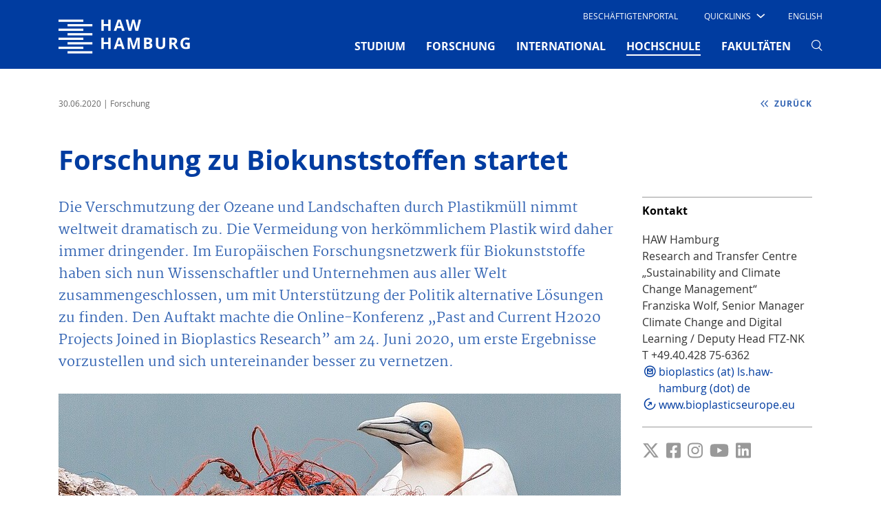

--- FILE ---
content_type: text/html; charset=utf-8
request_url: https://www.haw-hamburg.de/detail/news/news/show/netzwerk-aus-wissenschaft-unternehmen-und-politik-fuer-die-forschung-und-entwicklung-von-biokunststoffen-geht-an-den-start/
body_size: 13792
content:
<!DOCTYPE html>
<html lang="de-DE">
<head>

<meta charset="utf-8">
<!-- 
	This website is powered by TYPO3 - inspiring people to share!
	TYPO3 is a free open source Content Management Framework initially created by Kasper Skaarhoj and licensed under GNU/GPL.
	TYPO3 is copyright 1998-2026 of Kasper Skaarhoj. Extensions are copyright of their respective owners.
	Information and contribution at https://typo3.org/
-->


<link rel="icon" href="/typo3conf/ext/mpm_bootstrap/Resources/Public/Images/favicon.ico" type="image/vnd.microsoft.icon">
<title>HAW-Hamburg: Forschung zu Biokunststoffen startet</title>
<meta name="generator" content="TYPO3 CMS" />
<meta name="viewport" content="width=device-width, initial-scale=1.0" />
<meta name="robots" content="index,follow" />
<meta name="twitter:card" content="summary" />


<link rel="stylesheet" href="/typo3conf/ext/news/Resources/Public/Css/news-basic.css?1764879334" media="all">
<link rel="stylesheet" href="/typo3temp/assets/compressed/merged-0d99cd9dfa61781eabaf2d8dcf6a17d0-8ce2ef7117491e28d5acfcd82273af5e.css?1764879886" media="all">



<script src="/typo3temp/assets/compressed/merged-f220eb1d874ada6eebbd71285ab5bef0-5230dff86ba3751c493101fcec1a41da.js?1764879886"></script>





<link rel="canonical" href="https://www.haw-hamburg.de/detail/news/news/show/netzwerk-aus-wissenschaft-unternehmen-und-politik-fuer-die-forschung-und-entwicklung-von-biokunststoffen-geht-an-den-start/"/>

</head>
<body id="p359" data-pid="359">


<div id="smoothStateContainer" >
	
    <!-- Fixed navbar -->
    <nav class="navbar navbar-expand-lg d-none d-lg-block fixed-top navbar_haw pb-0 d-print-none">
		
        <div class="container">
            <div class="col-6 col-lg-2 px-0">
                <a class="navbar-brand mx-0 p-0" href="/">
                    <span class="sr-only">Hochschule für Angewandte Wissenschaften Hamburg</span>
                    <img aria-hidden="true" class="typo3-search-exclude" title="Hochschule für Angewandte Wissenschaften Hamburg" alt="Hochschule für Angewandte Wissenschaften Hamburg" src="/typo3conf/ext/mpm_bootstrap/Resources/Public/Images/HAW_Marke_weiss_RGB.svg" width="191" height="70" />
                </a>
            </div>
            <div class="col-6 col-lg-10 px-0">
                <div class="d-none d-lg-block">
                    <div class="d-flex">
                        <ul class="navbar-nav ml-auto row" id="navi-meta">
                            
    
        
            <li class="nav-item">
                
                        <a href="/beschaeftigtenportal/" id="nav7785"
                           class="nav-link text-uppercase mx-4">
                            Beschäftigtenportal
                        </a>
                    
                

            </li>
        
            <li class="nav-item">
                
                        <div class="dropdown text-uppercase" id="quick">
                            <a class="dropdown-toggle"
                               href="/" role="button" id="dropdownMenuLink"
                               data-toggle="dropdown" aria-haspopup="true" aria-expanded="false">
                                <span class="test">Quicklinks</span>

                                <i class="haw-arrow haw-90-b"></i>
                            </a>
                            
                                <div class="dropdown-menu  mt-0 border-0 rounded-0"
                                     aria-labelledby="dropdownMenuLink">
                                    <ul style="padding-left: 0">
                                        
                                                <li style="list-style-type: none">
                                                    <a href="/studium/campusleben/asta-und-stupa/"
                                                       class="dropdown-item text-uppercase">
                                                        AStA
                                                    </a>
                                                </li>
                                        
                                                <li style="list-style-type: none">
                                                    <a href="/hochschule/beschaeftigte/"
                                                       class="dropdown-item text-uppercase">
                                                        Beschäftigte
                                                    </a>
                                                </li>
                                        
                                                <li style="list-style-type: none">
                                                    <a href="/hibs/"
                                                       class="dropdown-item text-uppercase">
                                                        Bibliotheken (HIBS)
                                                    </a>
                                                </li>
                                        
                                                <li style="list-style-type: none">
                                                    <a href="/forschung/competence-center/"
                                                       class="dropdown-item text-uppercase">
                                                        Competence Center
                                                    </a>
                                                </li>
                                        
                                                <li style="list-style-type: none">
                                                    <a href="/fakultaeten/"
                                                       class="dropdown-item text-uppercase">
                                                        Fakultäten
                                                    </a>
                                                </li>
                                        
                                                <li style="list-style-type: none">
                                                    <a href="/online-services/"
                                                       class="dropdown-item text-uppercase">
                                                        Online-Services
                                                    </a>
                                                </li>
                                        
                                                <li style="list-style-type: none">
                                                    <a href="/studium/studiengaenge-a-z/"
                                                       class="dropdown-item text-uppercase">
                                                        Studiengänge
                                                    </a>
                                                </li>
                                        
                                                <li style="list-style-type: none">
                                                    <a href="/studium/studienorganisation/"
                                                       class="dropdown-item text-uppercase">
                                                        Studienorganisation
                                                    </a>
                                                </li>
                                        
                                    </ul>
                                </div>
                            
                        </div>

                    
                

            </li>
        
    

                            
                                

	
		
	
		
			
					<li class="nav-item">
						<a href="/en/university/newsroom/news-details/news/news/show/netzwerk-aus-wissenschaft-unternehmen-und-politik-fuer-die-forschung-und-entwicklung-von-biokunststoffen-geht-an-den-start/" class="nav-link text-uppercase ml-4 mr-3">
							English
						</a>
					</li>
				
		
	



                            
                            
                                    
                                
                        </ul>
                    </div>
                </div>
                <div class="mt-0">
                    <button class="navbar-toggler" type="button" data-toggle="collapse"
                            data-target="#navbarSupportedContent"
                            aria-controls="navbarSupportedContent" aria-expanded="false" aria-label="Toggle navigation">
                        <span></span>
                        <span></span>
                        <span></span>
                    </button>

                    <div class="collapse navbar-collapse row" id="navbarSupportedContent">
                        <!-- Erste Ebene -->
                        <ul class="navbar-nav ml-auto" id="navi-main">
                            
                                
                                    
                                            <li class="nav-item dropdown pb-2 ">
                                                <a href="/studium/"
                                                   class="nav-link text-uppercase font-weight-bold mx-xl-3 mx-2"
                                                   id="navbarDropdown-4" role="button"
                                                   aria-haspopup="true" aria-expanded="false">
                                                    STUDIUM
                                                    
                                                </a>
                                                <!-- Zweite Ebene -->
                                                
                                                    <div class="dropdown-menu mt-0 border-0 rounded-0 nav-dropdown-dynamic-height-js"
                                                         aria-labelledby="navbarDropdown-4">
                                                        <div class="touch-close">X</div>
                                                        <div class="d-flex flex-wrap container">
                                                            
                                                                <div class="col-lg-3 p-2 pt-5">
                                                                    <ul class="list-unstyled">
                                                                        <li class="mb-4 ">
                                                                            <a class="dropdown-item py-1 px-3 text-uppercase font-weight-bold no-loader">
                                                                                STUDIENANGEBOT
                                                                            </a>
                                                                        </li>
                                                                        <!-- Dritte Ebene -->
                                                                        
                                                                            
                                                                                <li class="sub-menu py-1 px-2 mb-2 ">
                                                                                    <a href="/studium/studiengaenge-a-z/"
                                                                                       class="dropdown-item py-1 px-2">
                                                                                        Studiengänge A-Z
                                                                                    </a>
                                                                                </li>
                                                                            
                                                                                <li class="sub-menu py-1 px-2 mb-2 ">
                                                                                    <a href="/studium/dual-studieren/"
                                                                                       class="dropdown-item py-1 px-2">
                                                                                        Dual studieren
                                                                                    </a>
                                                                                </li>
                                                                            
                                                                                <li class="sub-menu py-1 px-2 mb-2 ">
                                                                                    <a href="/studium/teilzeit-studieren/"
                                                                                       class="dropdown-item py-1 px-2">
                                                                                        Teilzeit studieren
                                                                                    </a>
                                                                                </li>
                                                                            
                                                                                <li class="sub-menu py-1 px-2 mb-2 ">
                                                                                    <a href="/weiterbildung/"
                                                                                       class="dropdown-item py-1 px-2">
                                                                                        Weiterbildung
                                                                                    </a>
                                                                                </li>
                                                                            
                                                                                <li class="sub-menu py-1 px-2 mb-2 ">
                                                                                    <a href="/promotion/"
                                                                                       class="dropdown-item py-1 px-2">
                                                                                        Promotion
                                                                                    </a>
                                                                                </li>
                                                                            
                                                                        
                                                                    </ul>
                                                                </div>
                                                            
                                                                <div class="col-lg-3 p-2 pt-5">
                                                                    <ul class="list-unstyled">
                                                                        <li class="mb-4 ">
                                                                            <a class="dropdown-item py-1 px-3 text-uppercase font-weight-bold no-loader">
                                                                                VOR DEM STUDIUM
                                                                            </a>
                                                                        </li>
                                                                        <!-- Dritte Ebene -->
                                                                        
                                                                            
                                                                                <li class="sub-menu py-1 px-2 mb-2 ">
                                                                                    <a href="/studium/studienorientierung/"
                                                                                       class="dropdown-item py-1 px-2">
                                                                                        Studienorientierung
                                                                                    </a>
                                                                                </li>
                                                                            
                                                                                <li class="sub-menu py-1 px-2 mb-2 ">
                                                                                    <a href="/studium/schnupperangebote/"
                                                                                       class="dropdown-item py-1 px-2">
                                                                                        Schnupperangebote
                                                                                    </a>
                                                                                </li>
                                                                            
                                                                                <li class="sub-menu py-1 px-2 mb-2 ">
                                                                                    <a href="/studium/bewerbung/"
                                                                                       class="dropdown-item py-1 px-2">
                                                                                        Bewerbung
                                                                                    </a>
                                                                                </li>
                                                                            
                                                                                <li class="sub-menu py-1 px-2 mb-2 ">
                                                                                    <a href="/studium/studienvorbereitung/"
                                                                                       class="dropdown-item py-1 px-2">
                                                                                        Studienvorbereitung
                                                                                    </a>
                                                                                </li>
                                                                            
                                                                        
                                                                    </ul>
                                                                </div>
                                                            
                                                                <div class="col-lg-3 p-2 pt-5">
                                                                    <ul class="list-unstyled">
                                                                        <li class="mb-4 ">
                                                                            <a class="dropdown-item py-1 px-3 text-uppercase font-weight-bold no-loader">
                                                                                IM STUDIUM
                                                                            </a>
                                                                        </li>
                                                                        <!-- Dritte Ebene -->
                                                                        
                                                                            
                                                                                <li class="sub-menu py-1 px-2 mb-2 ">
                                                                                    <a href="/studium/studieneinstieg/"
                                                                                       class="dropdown-item py-1 px-2">
                                                                                        Studieneinstieg
                                                                                    </a>
                                                                                </li>
                                                                            
                                                                                <li class="sub-menu py-1 px-2 mb-2 ">
                                                                                    <a href="/studium/studienorganisation/"
                                                                                       class="dropdown-item py-1 px-2">
                                                                                        Studienorganisation
                                                                                    </a>
                                                                                </li>
                                                                            
                                                                                <li class="sub-menu py-1 px-2 mb-2 ">
                                                                                    <a href="/studium/beratung/"
                                                                                       class="dropdown-item py-1 px-2">
                                                                                        Beratung
                                                                                    </a>
                                                                                </li>
                                                                            
                                                                                <li class="sub-menu py-1 px-2 mb-2 ">
                                                                                    <a href="/studium/studentische-partizipation/"
                                                                                       class="dropdown-item py-1 px-2">
                                                                                        Studentische Partizipation
                                                                                    </a>
                                                                                </li>
                                                                            
                                                                                <li class="sub-menu py-1 px-2 mb-2 ">
                                                                                    <a href="/hibs/"
                                                                                       class="dropdown-item py-1 px-2">
                                                                                        Bibliotheken (HIBS)
                                                                                    </a>
                                                                                </li>
                                                                            
                                                                        
                                                                    </ul>
                                                                </div>
                                                            
                                                                <div class="col-lg-3 p-2 pt-5">
                                                                    <ul class="list-unstyled">
                                                                        <li class="mb-4 ">
                                                                            <a class="dropdown-item py-1 px-3 text-uppercase font-weight-bold no-loader">
                                                                                RUND UMS STUDIUM
                                                                            </a>
                                                                        </li>
                                                                        <!-- Dritte Ebene -->
                                                                        
                                                                            
                                                                                <li class="sub-menu py-1 px-2 mb-2 ">
                                                                                    <a href="/studium/campusleben/"
                                                                                       class="dropdown-item py-1 px-2">
                                                                                        Campusleben
                                                                                    </a>
                                                                                </li>
                                                                            
                                                                                <li class="sub-menu py-1 px-2 mb-2 ">
                                                                                    <a href="/studium/leben-in-hamburg/"
                                                                                       class="dropdown-item py-1 px-2">
                                                                                        Leben in Hamburg
                                                                                    </a>
                                                                                </li>
                                                                            
                                                                                <li class="sub-menu py-1 px-2 mb-2 ">
                                                                                    <a href="/studium/kosten-und-finanzierung/"
                                                                                       class="dropdown-item py-1 px-2">
                                                                                        Kosten und Finanzierung
                                                                                    </a>
                                                                                </li>
                                                                            
                                                                                <li class="sub-menu py-1 px-2 mb-2 ">
                                                                                    <a href="/studium/gruendungsservice/"
                                                                                       class="dropdown-item py-1 px-2">
                                                                                        GründungsService
                                                                                    </a>
                                                                                </li>
                                                                            
                                                                                <li class="sub-menu py-1 px-2 mb-2 ">
                                                                                    <a href="/studium/alumni/"
                                                                                       class="dropdown-item py-1 px-2">
                                                                                        Alumni
                                                                                    </a>
                                                                                </li>
                                                                            
                                                                        
                                                                    </ul>
                                                                </div>
                                                            
                                                        </div>
                                                    </div>
                                                
                                            </li>
                                        
                                
                                    
                                            <li class="nav-item dropdown pb-2 ">
                                                <a href="/forschung/"
                                                   class="nav-link text-uppercase font-weight-bold mx-xl-3 mx-2"
                                                   id="navbarDropdown-5" role="button"
                                                   aria-haspopup="true" aria-expanded="false">
                                                    FORSCHUNG
                                                    
                                                </a>
                                                <!-- Zweite Ebene -->
                                                
                                                    <div class="dropdown-menu mt-0 border-0 rounded-0 nav-dropdown-dynamic-height-js"
                                                         aria-labelledby="navbarDropdown-5">
                                                        <div class="touch-close">X</div>
                                                        <div class="d-flex flex-wrap container">
                                                            
                                                                <div class="col-lg-3 p-2 pt-5">
                                                                    <ul class="list-unstyled">
                                                                        <li class="mb-4 ">
                                                                            <a class="dropdown-item py-1 px-3 text-uppercase font-weight-bold no-loader">
                                                                                SCHWERPUNKTE
                                                                            </a>
                                                                        </li>
                                                                        <!-- Dritte Ebene -->
                                                                        
                                                                            
                                                                                <li class="sub-menu py-1 px-2 mb-2 ">
                                                                                    <a href="/forschung/projekte-a-z/"
                                                                                       class="dropdown-item py-1 px-2">
                                                                                        Projekte A-Z
                                                                                    </a>
                                                                                </li>
                                                                            
                                                                                <li class="sub-menu py-1 px-2 mb-2 ">
                                                                                    <a href="/forschung/energie-und-nachhaltigkeit/"
                                                                                       class="dropdown-item py-1 px-2">
                                                                                        Energie und Nachhaltigkeit
                                                                                    </a>
                                                                                </li>
                                                                            
                                                                                <li class="sub-menu py-1 px-2 mb-2 ">
                                                                                    <a href="/forschung/gesundheit-und-ernaehrung/"
                                                                                       class="dropdown-item py-1 px-2">
                                                                                        Gesundheit und Ernährung
                                                                                    </a>
                                                                                </li>
                                                                            
                                                                                <li class="sub-menu py-1 px-2 mb-2 ">
                                                                                    <a href="/forschung/information-kommunikation-und-medien/"
                                                                                       class="dropdown-item py-1 px-2">
                                                                                        Information, Kommunikation und Medien
                                                                                    </a>
                                                                                </li>
                                                                            
                                                                                <li class="sub-menu py-1 px-2 mb-2 ">
                                                                                    <a href="/forschung/mobilitaet-und-verkehr/"
                                                                                       class="dropdown-item py-1 px-2">
                                                                                        Mobilität und Verkehr
                                                                                    </a>
                                                                                </li>
                                                                            
                                                                                <li class="sub-menu py-1 px-2 mb-2 ">
                                                                                    <a href="/forschung/vielfalt-der-forschung/"
                                                                                       class="dropdown-item py-1 px-2">
                                                                                        Vielfalt der Forschung
                                                                                    </a>
                                                                                </li>
                                                                            
                                                                        
                                                                    </ul>
                                                                </div>
                                                            
                                                                <div class="col-lg-3 p-2 pt-5">
                                                                    <ul class="list-unstyled">
                                                                        <li class="mb-4 ">
                                                                            <a class="dropdown-item py-1 px-3 text-uppercase font-weight-bold no-loader">
                                                                                TRANSFER
                                                                            </a>
                                                                        </li>
                                                                        <!-- Dritte Ebene -->
                                                                        
                                                                            
                                                                                <li class="sub-menu py-1 px-2 mb-2 ">
                                                                                    <a href="/forschung/zusammenarbeit/"
                                                                                       class="dropdown-item py-1 px-2">
                                                                                        Zusammenarbeit
                                                                                    </a>
                                                                                </li>
                                                                            
                                                                                <li class="sub-menu py-1 px-2 mb-2 ">
                                                                                    <a href="/forschung/netzwerke/"
                                                                                       class="dropdown-item py-1 px-2">
                                                                                        Netzwerke
                                                                                    </a>
                                                                                </li>
                                                                            
                                                                                <li class="sub-menu py-1 px-2 mb-2 ">
                                                                                    <a href="/forschung/competence-center/"
                                                                                       class="dropdown-item py-1 px-2">
                                                                                        Competence Center
                                                                                    </a>
                                                                                </li>
                                                                            
                                                                                <li class="sub-menu py-1 px-2 mb-2 ">
                                                                                    <a href="/forschung/forschungs-und-transferzentren/"
                                                                                       class="dropdown-item py-1 px-2">
                                                                                        Forschungs- und Transferzentren
                                                                                    </a>
                                                                                </li>
                                                                            
                                                                        
                                                                    </ul>
                                                                </div>
                                                            
                                                                <div class="col-lg-3 p-2 pt-5">
                                                                    <ul class="list-unstyled">
                                                                        <li class="mb-4 ">
                                                                            <a class="dropdown-item py-1 px-3 text-uppercase font-weight-bold no-loader">
                                                                                Promotion
                                                                            </a>
                                                                        </li>
                                                                        <!-- Dritte Ebene -->
                                                                        
                                                                            
                                                                                <li class="sub-menu py-1 px-2 mb-2 ">
                                                                                    <a href="/promotion/"
                                                                                       class="dropdown-item py-1 px-2">
                                                                                        Wege in die Wissenschaft
                                                                                    </a>
                                                                                </li>
                                                                            
                                                                                <li class="sub-menu py-1 px-2 mb-2 ">
                                                                                    <a href="/forschung/eigenstaendiges-promotionsrecht/"
                                                                                       class="dropdown-item py-1 px-2">
                                                                                        Eigenständiges Promotionsrecht
                                                                                    </a>
                                                                                </li>
                                                                            
                                                                                <li class="sub-menu py-1 px-2 mb-2 ">
                                                                                    <a href="/forschung/kooperative-promotionen/"
                                                                                       class="dropdown-item py-1 px-2">
                                                                                        Kooperative Promotionen
                                                                                    </a>
                                                                                </li>
                                                                            
                                                                                <li class="sub-menu py-1 px-2 mb-2 ">
                                                                                    <a href="/forschung/post-doktorandinnen-alumni/"
                                                                                       class="dropdown-item py-1 px-2">
                                                                                        Post-Doktorand*innen &amp; Alumni
                                                                                    </a>
                                                                                </li>
                                                                            
                                                                                <li class="sub-menu py-1 px-2 mb-2 ">
                                                                                    <a href="/forschung/promotion/workshops-veranstaltungen/"
                                                                                       class="dropdown-item py-1 px-2">
                                                                                        Workshops &amp; Veranstaltungen
                                                                                    </a>
                                                                                </li>
                                                                            
                                                                        
                                                                    </ul>
                                                                </div>
                                                            
                                                                <div class="col-lg-3 p-2 pt-5">
                                                                    <ul class="list-unstyled">
                                                                        <li class="mb-4 ">
                                                                            <a class="dropdown-item py-1 px-3 text-uppercase font-weight-bold no-loader">
                                                                                Rund ums Forschen
                                                                            </a>
                                                                        </li>
                                                                        <!-- Dritte Ebene -->
                                                                        
                                                                            
                                                                                <li class="sub-menu py-1 px-2 mb-2 ">
                                                                                    <a href="/forschung/nachrichten/"
                                                                                       class="dropdown-item py-1 px-2">
                                                                                        Nachrichten
                                                                                    </a>
                                                                                </li>
                                                                            
                                                                                <li class="sub-menu py-1 px-2 mb-2 ">
                                                                                    <a href="/forschung/veranstaltungen/"
                                                                                       class="dropdown-item py-1 px-2">
                                                                                        Veranstaltungen
                                                                                    </a>
                                                                                </li>
                                                                            
                                                                                <li class="sub-menu py-1 px-2 mb-2 ">
                                                                                    <a href="/forschung/publikationen/"
                                                                                       class="dropdown-item py-1 px-2">
                                                                                        Publikationen
                                                                                    </a>
                                                                                </li>
                                                                            
                                                                                <li class="sub-menu py-1 px-2 mb-2 ">
                                                                                    <a href="/forschung/gute-wissenschaftliche-praxis/"
                                                                                       class="dropdown-item py-1 px-2">
                                                                                        Gute wissenschaftliche Praxis
                                                                                    </a>
                                                                                </li>
                                                                            
                                                                                <li class="sub-menu py-1 px-2 mb-2 ">
                                                                                    <a href="/forschung/ethik/"
                                                                                       class="dropdown-item py-1 px-2">
                                                                                        Ethik
                                                                                    </a>
                                                                                </li>
                                                                            
                                                                                <li class="sub-menu py-1 px-2 mb-2 ">
                                                                                    <a href="/forschung/kontakt-und-beratung/"
                                                                                       class="dropdown-item py-1 px-2">
                                                                                        Kontakt und Beratung
                                                                                    </a>
                                                                                </li>
                                                                            
                                                                        
                                                                    </ul>
                                                                </div>
                                                            
                                                        </div>
                                                    </div>
                                                
                                            </li>
                                        
                                
                                    
                                            <li class="nav-item dropdown pb-2 ">
                                                <a href="/international/"
                                                   class="nav-link text-uppercase font-weight-bold mx-xl-3 mx-2"
                                                   id="navbarDropdown-80" role="button"
                                                   aria-haspopup="true" aria-expanded="false">
                                                    INTERNATIONAL
                                                    
                                                </a>
                                                <!-- Zweite Ebene -->
                                                
                                                    <div class="dropdown-menu mt-0 border-0 rounded-0 nav-dropdown-dynamic-height-js"
                                                         aria-labelledby="navbarDropdown-80">
                                                        <div class="touch-close">X</div>
                                                        <div class="d-flex flex-wrap container">
                                                            
                                                                <div class="col-lg-3 p-2 pt-5">
                                                                    <ul class="list-unstyled">
                                                                        <li class="mb-4 ">
                                                                            <a class="dropdown-item py-1 px-3 text-uppercase font-weight-bold no-loader">
                                                                                WEGE AN DIE HAW HAMBURG
                                                                            </a>
                                                                        </li>
                                                                        <!-- Dritte Ebene -->
                                                                        
                                                                            
                                                                                <li class="sub-menu py-1 px-2 mb-2 ">
                                                                                    <a href="/international/internationale-studierende/"
                                                                                       class="dropdown-item py-1 px-2">
                                                                                        Internationale Studierende
                                                                                    </a>
                                                                                </li>
                                                                            
                                                                                <li class="sub-menu py-1 px-2 mb-2 ">
                                                                                    <a href="/international/erasmus-gaststudierende/"
                                                                                       class="dropdown-item py-1 px-2">
                                                                                        Erasmus / Gaststudierende
                                                                                    </a>
                                                                                </li>
                                                                            
                                                                                <li class="sub-menu py-1 px-2 mb-2 ">
                                                                                    <a href="/international/gefluechtete/"
                                                                                       class="dropdown-item py-1 px-2">
                                                                                        Angebote Geflüchtete
                                                                                    </a>
                                                                                </li>
                                                                            
                                                                                <li class="sub-menu py-1 px-2 mb-2 ">
                                                                                    <a href="/gastdozentur/"
                                                                                       class="dropdown-item py-1 px-2">
                                                                                        Gastwissenschaftler*innen
                                                                                    </a>
                                                                                </li>
                                                                            
                                                                        
                                                                    </ul>
                                                                </div>
                                                            
                                                                <div class="col-lg-3 p-2 pt-5">
                                                                    <ul class="list-unstyled">
                                                                        <li class="mb-4 ">
                                                                            <a class="dropdown-item py-1 px-3 text-uppercase font-weight-bold no-loader">
                                                                                WEGE INS AUSLAND
                                                                            </a>
                                                                        </li>
                                                                        <!-- Dritte Ebene -->
                                                                        
                                                                            
                                                                                <li class="sub-menu py-1 px-2 mb-2 ">
                                                                                    <a href="/international/studium-im-ausland/"
                                                                                       class="dropdown-item py-1 px-2">
                                                                                        Studium im Ausland
                                                                                    </a>
                                                                                </li>
                                                                            
                                                                                <li class="sub-menu py-1 px-2 mb-2 ">
                                                                                    <a href="/international/praktikum-im-ausland/"
                                                                                       class="dropdown-item py-1 px-2">
                                                                                        Praktikum im Ausland
                                                                                    </a>
                                                                                </li>
                                                                            
                                                                                <li class="sub-menu py-1 px-2 mb-2 ">
                                                                                    <a href="/international/lehrendenaustausch/"
                                                                                       class="dropdown-item py-1 px-2">
                                                                                        Lehrendenaustausch
                                                                                    </a>
                                                                                </li>
                                                                            
                                                                        
                                                                    </ul>
                                                                </div>
                                                            
                                                                <div class="col-lg-3 p-2 pt-5">
                                                                    <ul class="list-unstyled">
                                                                        <li class="mb-4 ">
                                                                            <a class="dropdown-item py-1 px-3 text-uppercase font-weight-bold no-loader">
                                                                                PARTNER UND NETZWERKE
                                                                            </a>
                                                                        </li>
                                                                        <!-- Dritte Ebene -->
                                                                        
                                                                            
                                                                                <li class="sub-menu py-1 px-2 mb-2 ">
                                                                                    <a href="/international/partnerhochschulen-a-z/"
                                                                                       class="dropdown-item py-1 px-2">
                                                                                        Partnerhochschulen A–Z
                                                                                    </a>
                                                                                </li>
                                                                            
                                                                                <li class="sub-menu py-1 px-2 mb-2 ">
                                                                                    <a href="/international/carpe/"
                                                                                       class="dropdown-item py-1 px-2">
                                                                                        CARPE
                                                                                    </a>
                                                                                </li>
                                                                            
                                                                                <li class="sub-menu py-1 px-2 mb-2 ">
                                                                                    <a href="/hawgoesusa/"
                                                                                       class="dropdown-item py-1 px-2">
                                                                                        HAW goes USA
                                                                                    </a>
                                                                                </li>
                                                                            
                                                                                <li class="sub-menu py-1 px-2 mb-2 ">
                                                                                    <a href="/international/shanghai-hamburg-college/"
                                                                                       class="dropdown-item py-1 px-2">
                                                                                        Shanghai-Hamburg College
                                                                                    </a>
                                                                                </li>
                                                                            
                                                                                <li class="sub-menu py-1 px-2 mb-2 ">
                                                                                    <a href="/international/hamonee/"
                                                                                       class="dropdown-item py-1 px-2">
                                                                                        HaMoNee
                                                                                    </a>
                                                                                </li>
                                                                            
                                                                        
                                                                    </ul>
                                                                </div>
                                                            
                                                                <div class="col-lg-3 p-2 pt-5">
                                                                    <ul class="list-unstyled">
                                                                        <li class="mb-4 ">
                                                                            <a class="dropdown-item py-1 px-3 text-uppercase font-weight-bold no-loader">
                                                                                ANGEBOTE
                                                                            </a>
                                                                        </li>
                                                                        <!-- Dritte Ebene -->
                                                                        
                                                                            
                                                                                <li class="sub-menu py-1 px-2 mb-2 ">
                                                                                    <a href="/international/interkulturelle-programme/"
                                                                                       class="dropdown-item py-1 px-2">
                                                                                        Interkulturelle Programme
                                                                                    </a>
                                                                                </li>
                                                                            
                                                                                <li class="sub-menu py-1 px-2 mb-2 ">
                                                                                    <a href="/international/foerderverein-vdfas/"
                                                                                       class="dropdown-item py-1 px-2">
                                                                                        Förderverein VDFAS
                                                                                    </a>
                                                                                </li>
                                                                            
                                                                                <li class="sub-menu py-1 px-2 mb-2 ">
                                                                                    <a href="/international/ansprechpersonen/"
                                                                                       class="dropdown-item py-1 px-2">
                                                                                        Ansprechpersonen
                                                                                    </a>
                                                                                </li>
                                                                            
                                                                        
                                                                    </ul>
                                                                </div>
                                                            
                                                        </div>
                                                    </div>
                                                
                                            </li>
                                        
                                
                                    
                                            <li class="nav-item dropdown pb-2  active">
                                                <a href="/hochschule/"
                                                   class="nav-link text-uppercase font-weight-bold mx-xl-3 mx-2"
                                                   id="navbarDropdown-2" role="button"
                                                   aria-haspopup="true" aria-expanded="false">
                                                    HOCHSCHULE
                                                    <span
                                                            class="sr-only">(current)</span>
                                                </a>
                                                <!-- Zweite Ebene -->
                                                
                                                    <div class="dropdown-menu mt-0 border-0 rounded-0 nav-dropdown-dynamic-height-js"
                                                         aria-labelledby="navbarDropdown-2">
                                                        <div class="touch-close">X</div>
                                                        <div class="d-flex flex-wrap container">
                                                            
                                                                <div class="col-lg-3 p-2 pt-5">
                                                                    <ul class="list-unstyled">
                                                                        <li class="mb-4 ">
                                                                            <a class="dropdown-item py-1 px-3 text-uppercase font-weight-bold no-loader">
                                                                                HAW HAMBURG
                                                                            </a>
                                                                        </li>
                                                                        <!-- Dritte Ebene -->
                                                                        
                                                                            
                                                                                <li class="sub-menu py-1 px-2 mb-2 ">
                                                                                    <a href="/hochschule/ueber-uns/"
                                                                                       class="dropdown-item py-1 px-2">
                                                                                        Über uns
                                                                                    </a>
                                                                                </li>
                                                                            
                                                                                <li class="sub-menu py-1 px-2 mb-2 ">
                                                                                    <a href="/weiterbildung/"
                                                                                       class="dropdown-item py-1 px-2">
                                                                                        Weiterbildung
                                                                                    </a>
                                                                                </li>
                                                                            
                                                                                <li class="sub-menu py-1 px-2 mb-2 ">
                                                                                    <a href="/qualitaet-in-der-lehre/"
                                                                                       class="dropdown-item py-1 px-2">
                                                                                        Qualität in der Lehre
                                                                                    </a>
                                                                                </li>
                                                                            
                                                                                <li class="sub-menu py-1 px-2 mb-2 ">
                                                                                    <a href="/digitalisierung/"
                                                                                       class="dropdown-item py-1 px-2">
                                                                                        Digitalisierung
                                                                                    </a>
                                                                                </li>
                                                                            
                                                                                <li class="sub-menu py-1 px-2 mb-2 ">
                                                                                    <a href="/nachhaltigkeit/"
                                                                                       class="dropdown-item py-1 px-2">
                                                                                        Nachhaltigkeit
                                                                                    </a>
                                                                                </li>
                                                                            
                                                                                <li class="sub-menu py-1 px-2 mb-2 ">
                                                                                    <a href="/hawhamburg-2030/"
                                                                                       class="dropdown-item py-1 px-2">
                                                                                        HAW Hamburg 2030
                                                                                    </a>
                                                                                </li>
                                                                            
                                                                                <li class="sub-menu py-1 px-2 mb-2 ">
                                                                                    <a href="/hochschule/standorte/"
                                                                                       class="dropdown-item py-1 px-2">
                                                                                        Standorte
                                                                                    </a>
                                                                                </li>
                                                                            
                                                                        
                                                                    </ul>
                                                                </div>
                                                            
                                                                <div class="col-lg-3 p-2 pt-5">
                                                                    <ul class="list-unstyled">
                                                                        <li class="mb-4 ">
                                                                            <a class="dropdown-item py-1 px-3 text-uppercase font-weight-bold no-loader">
                                                                                ORGANISATION
                                                                            </a>
                                                                        </li>
                                                                        <!-- Dritte Ebene -->
                                                                        
                                                                            
                                                                                <li class="sub-menu py-1 px-2 mb-2 ">
                                                                                    <a href="/hochschule/praesidium/"
                                                                                       class="dropdown-item py-1 px-2">
                                                                                        Präsidium
                                                                                    </a>
                                                                                </li>
                                                                            
                                                                                <li class="sub-menu py-1 px-2 mb-2 ">
                                                                                    <a href="/hochschule/gremien/"
                                                                                       class="dropdown-item py-1 px-2">
                                                                                        Gremien
                                                                                    </a>
                                                                                </li>
                                                                            
                                                                                <li class="sub-menu py-1 px-2 mb-2 ">
                                                                                    <a href="/hochschule/hochschule-a-z/"
                                                                                       class="dropdown-item py-1 px-2">
                                                                                        Hochschule A-Z
                                                                                    </a>
                                                                                </li>
                                                                            
                                                                                <li class="sub-menu py-1 px-2 mb-2 ">
                                                                                    <a href="/hochschule/vertretungen-und-beauftragte/"
                                                                                       class="dropdown-item py-1 px-2">
                                                                                        Vertretungen und Beauftragte
                                                                                    </a>
                                                                                </li>
                                                                            
                                                                                <li class="sub-menu py-1 px-2 mb-2 ">
                                                                                    <a href="/hochschule/beschaeftigte/"
                                                                                       class="dropdown-item py-1 px-2">
                                                                                        Beschäftigte
                                                                                    </a>
                                                                                </li>
                                                                            
                                                                                <li class="sub-menu py-1 px-2 mb-2 ">
                                                                                    <a href="/hochschule/stiftungen/"
                                                                                       class="dropdown-item py-1 px-2">
                                                                                        Stiftungen
                                                                                    </a>
                                                                                </li>
                                                                            
                                                                        
                                                                    </ul>
                                                                </div>
                                                            
                                                                <div class="col-lg-3 p-2 pt-5">
                                                                    <ul class="list-unstyled">
                                                                        <li class="mb-4  active">
                                                                            <a class="dropdown-item py-1 px-3 text-uppercase font-weight-bold no-loader">
                                                                                AKTUELLES
                                                                            </a>
                                                                        </li>
                                                                        <!-- Dritte Ebene -->
                                                                        
                                                                            
                                                                                <li class="sub-menu py-1 px-2 mb-2 ">
                                                                                    <a href="/hochschule/veranstaltungen/"
                                                                                       class="dropdown-item py-1 px-2">
                                                                                        Veranstaltungen
                                                                                    </a>
                                                                                </li>
                                                                            
                                                                                <li class="sub-menu py-1 px-2 mb-2 ">
                                                                                    <a href="/hochschule/pressespiegel/"
                                                                                       class="dropdown-item py-1 px-2">
                                                                                        Pressespiegel
                                                                                    </a>
                                                                                </li>
                                                                            
                                                                                <li class="sub-menu py-1 px-2 mb-2 ">
                                                                                    <a href="/hochschule/stellenangebote/"
                                                                                       class="dropdown-item py-1 px-2">
                                                                                        Stellenangebote
                                                                                    </a>
                                                                                </li>
                                                                            
                                                                                <li class="sub-menu py-1 px-2 mb-2 ">
                                                                                    <a href="/hochschule/professorin-werden/"
                                                                                       class="dropdown-item py-1 px-2">
                                                                                        Professor*in werden
                                                                                    </a>
                                                                                </li>
                                                                            
                                                                                <li class="sub-menu py-1 px-2 mb-2 ">
                                                                                    <a href="/hochschule/publikationen/"
                                                                                       class="dropdown-item py-1 px-2">
                                                                                        Publikationen
                                                                                    </a>
                                                                                </li>
                                                                            
                                                                        
                                                                    </ul>
                                                                </div>
                                                            
                                                        </div>
                                                    </div>
                                                
                                            </li>
                                        
                                
                                    
                                            <li class="nav-item pb-2 ">
                                                <a href="/fakultaeten/"
                                                   class="nav-link text-uppercase font-weight-bold mx-xl-3 mx-2">
                                                    FAKULTÄTEN
                                                    
                                                </a>
                                            </li>
                                        
                                
                                <li class="nav-item dropdowns pb-2 search">
                                    <a href="javascript:void(0)" class="nav-link no-loader mx-xl-3 mx-2" role="button" data-toggle="dropdown"
                                       id="searchContent"
                                       aria-haspopup="true" aria-expanded="false" aria-label="Search" style="pointer-events: none">
                                        <i class="haw-lupe" style="pointer-events: none"></i>
                                    </a>

                                </li>

                                <li class="nav-item dropdown menu-settings pb-2" style="display: none">
                                    <a href="javascript:void(0)" class="nav-link no-loader options mx-xl-3 mx-2" role="button"
                                       data-toggle="dropdown" id="startSettings"
                                       aria-haspopup="true" aria-expanded="false" aria-label="Settings">
                                        <i class="haw-option"></i>
                                    </a>
                                    <div class="dropdown-menu mt-0 border-0 rounded-0"
                                         aria-labelledby="startSettings">
                                        <div class="d-flex container pt-5"></div>
                                    </div>
                                </li>
                            
                            
    
        
            <li class="nav-item d-lg-none">
                
                        <a href="/studium/" id="nav4"
                           class="nav-link text-uppercase mx-4">
                            STUDIUM
                        </a>
                    
                

            </li>
        
            <li class="nav-item d-lg-none">
                
                        <a href="/forschung/" id="nav5"
                           class="nav-link text-uppercase mx-4">
                            FORSCHUNG
                        </a>
                    
                

            </li>
        
            <li class="nav-item d-lg-none">
                
                        <a href="/international/" id="nav80"
                           class="nav-link text-uppercase mx-4">
                            INTERNATIONAL
                        </a>
                    
                

            </li>
        
            <li class="nav-item d-lg-none active">
                
                        <a href="/hochschule/" id="nav2"
                           class="nav-link text-uppercase mx-4">
                            HOCHSCHULE
                        </a>
                    
                <span
                        class="sr-only">(current)</span>

            </li>
        
            <li class="nav-item d-lg-none">
                
                        <a href="/fakultaeten/" id="nav9029"
                           class="nav-link text-uppercase mx-4">
                            FAKULTÄTEN
                        </a>
                    
                

            </li>
        
    

                        </ul>
                        <div class="dropdown-menus mt-0 border-0 rounded-0 hidden" id="searchbox"
                             aria-labelledby="searchContent">
                            <div class="container">

                                <form action="/suche/" class="page-search">
                                    <div class="row pt-5">
                                        <div class="col-md-4">
                                            <label for="page-search-solr-menu" class="text-uppercase">Suche</label>
                                        </div>
                                        <div class="col-md-7">
                                            <input type="search" id="page-search-solr-menu" autocomplete="off" spellcheck="false" name="tx_solr[q]" value="" class="page-search-input tx-solr-suggest" placeholder="Bitte eingeben…" aria-haspopup="true" aria-autocomplete="list" aria-haspopup="listbox" aria-expanded="false">
                                            <ul class="suggest-datalist suggest-list-menu" aria-live="polite" aria-relevant="additions" aria-atomic="false" role="listbox" style="width: calc(100% - 30px); display: none;"></ul>
                                        </div>
                                    </div>
                                </form>
                                <div class="row mt-5">
                                    <div class="col-md-4">
                                        <span class="text-uppercase">Ich bin</span>
                                    </div>
                                    <div class="iam-menu col-md-7">
                                        <div class="iam-items iam-prev"></div>
                                        <div class="iam-items iam-curr">
                                            

<ul class="p-0">
	
	
		
			
					<li class="dropdown mb-2  ">
						<a data-child="366" data-backid="364" rel="nofollow" class="arrow rounded-right next-page px-2 py-2" title="Studieninteressierte*r und…" onclick="return false" href="/detail?tx_mpmbootstrap_%5Baction%5D=navigate&amp;tx_mpmbootstrap_%5Bcontroller%5D=MPMbootstrap&amp;type=679&amp;cHash=63129a2f578a3adc964a60eee05d9b4e">
						Studieninteressierte*r und…
							<span class="arrow rounded-right" data-target="#nav-item-366">
							<span class="haw-arrow"></span></span>
						</a>


					</li>
				
		
			
					<li class="dropdown mb-2  ">
						<a data-child="365" data-backid="364" rel="nofollow" class="arrow rounded-right next-page px-2 py-2" title="Studierende*r und…" onclick="return false" href="/detail?tx_mpmbootstrap_%5Baction%5D=navigate&amp;tx_mpmbootstrap_%5Bcontroller%5D=MPMbootstrap&amp;type=679&amp;cHash=63129a2f578a3adc964a60eee05d9b4e">
						Studierende*r und…
							<span class="arrow rounded-right" data-target="#nav-item-365">
							<span class="haw-arrow"></span></span>
						</a>


					</li>
				
		
			
					<li class="dropdown mb-2  ">
						<a data-child="4079" data-backid="364" rel="nofollow" class="arrow rounded-right next-page px-2 py-2" title="Mitarbeiter*in oder Lehrende*r und..." onclick="return false" href="/detail?tx_mpmbootstrap_%5Baction%5D=navigate&amp;tx_mpmbootstrap_%5Bcontroller%5D=MPMbootstrap&amp;type=679&amp;cHash=63129a2f578a3adc964a60eee05d9b4e">
						Mitarbeiter*in oder Lehrende*r und...
							<span class="arrow rounded-right" data-target="#nav-item-4079">
							<span class="haw-arrow"></span></span>
						</a>


					</li>
				
		
			
					<li class="dropdown mb-2  ">
						<a data-child="367" data-backid="364" rel="nofollow" class="arrow rounded-right next-page px-2 py-2" title="Alumna*Alumnus und…" onclick="return false" href="/detail?tx_mpmbootstrap_%5Baction%5D=navigate&amp;tx_mpmbootstrap_%5Bcontroller%5D=MPMbootstrap&amp;type=679&amp;cHash=63129a2f578a3adc964a60eee05d9b4e">
						Alumna*Alumnus und…
							<span class="arrow rounded-right" data-target="#nav-item-367">
							<span class="haw-arrow"></span></span>
						</a>


					</li>
				
		
			
					<li class="dropdown mb-2  ">
						<a data-child="368" data-backid="364" rel="nofollow" class="arrow rounded-right next-page px-2 py-2" title="Vertreter*in eines Unternehmens und…" onclick="return false" href="/detail?tx_mpmbootstrap_%5Baction%5D=navigate&amp;tx_mpmbootstrap_%5Bcontroller%5D=MPMbootstrap&amp;type=679&amp;cHash=63129a2f578a3adc964a60eee05d9b4e">
						Vertreter*in eines Unternehmens und…
							<span class="arrow rounded-right" data-target="#nav-item-368">
							<span class="haw-arrow"></span></span>
						</a>


					</li>
				
		
			
					<li class="dropdown mb-2  ">
						<a data-child="369" data-backid="364" rel="nofollow" class="arrow rounded-right next-page px-2 py-2" title="Lehrer*in und…" onclick="return false" href="/detail?tx_mpmbootstrap_%5Baction%5D=navigate&amp;tx_mpmbootstrap_%5Bcontroller%5D=MPMbootstrap&amp;type=679&amp;cHash=63129a2f578a3adc964a60eee05d9b4e">
						Lehrer*in und…
							<span class="arrow rounded-right" data-target="#nav-item-369">
							<span class="haw-arrow"></span></span>
						</a>


					</li>
				
		
			
					<li class="dropdown mb-2  ">
						<a data-child="370" data-backid="364" rel="nofollow" class="arrow rounded-right next-page px-2 py-2" title="Journalist*in und…" onclick="return false" href="/detail?tx_mpmbootstrap_%5Baction%5D=navigate&amp;tx_mpmbootstrap_%5Bcontroller%5D=MPMbootstrap&amp;type=679&amp;cHash=63129a2f578a3adc964a60eee05d9b4e">
						Journalist*in und…
							<span class="arrow rounded-right" data-target="#nav-item-370">
							<span class="haw-arrow"></span></span>
						</a>


					</li>
				
		
	
</ul>

                                        </div>
                                        <div class="iam-items iam-next"></div>
                                    </div>
                                </div>
                            </div>
                        </div>
                    </div>
                </div>
            </div>
        </div>
    </nav>

	

<nav class="navbar navbar-mobile d-lg-none fixed-top navbar_haw d-print-none">
	
	<div class="container d-block">
		<div class="row align-items-center">
			<div class="col px-0">
				<a href="javascript:void(0)" class="navbar-toggler nav-link no-loader mx-0 collapsed"
				   id="searchmobile" role="button"
				   data-toggle="collapse"
				   data-target="#navbarSearchbarContent" aria-controls="navbarSearchbarContent"
				   aria-expanded="false"
				   aria-label="Toggle searchbar">
					<i class="haw-lupe"></i>
				</a>
			</div>
			<div class="col px-0">
				<a class="navbar-brand mx-0 p-0" href="/">
                    <span class="sr-only">Hochschule für Angewandte Wissenschaften Hamburg</span>
					<img aria-hidden="true" title="Hochschule für Angewandte Wissenschaften Hamburg" src="/typo3conf/ext/mpm_bootstrap/Resources/Public/Images/HAW_Marke_weiss_RGB.svg" width="136" height="50" alt="" />
				</a>
			</div>
			<div class="col px-0 text-right">
				<button class="navbar-toggler mx-0 collapsed nav-close"
						type="button"
						data-toggle="collapse"
						data-target="#navbarSupportedContentMobile"
						aria-controls="navbarSupportedContentMobile"
						aria-expanded="false"
						aria-label="Navigation umschalten">
					<span></span>
					<span></span>
					<span></span>
				</button>
				<button class="navbar-toggler quick-close hidden mx-0" type="button" aria-expanded="true">
					<span></span>
					<span></span>
					<span></span>
				</button>
			</div>
		</div>
	</div>
	<div class="collapse navbar-collapse" id="navbarSearchbarContent">
		<div class="container pt-1">
            <form action="/suche/" class="page-search">
                <div class="row">
                    <div class="col-md-4">
                        <label for="page-search-solr-menu-mobile" class="text-uppercase">Suche</label>
                    </div>
                    <div class="col-md-8 col-md-7">
                        <input type="search" id="page-search-solr-menu-mobile" autocomplete="off" spellcheck="false" name="tx_solr[q]" value="" class="page-search-input tx-solr-suggest" placeholder="Bitte eingeben…" aria-haspopup="true" aria-autocomplete="list" aria-haspopup="listbox" aria-expanded="false">
                        <ul class="suggest-datalist suggest-list-menu-mobile" aria-live="polite" aria-relevant="additions" aria-atomic="false" role="listbox" style="width: calc(100% - 30px); display: none;"></ul>
                    </div>
                </div>
            </form>
			<div class="row">
				<div class="col-12">
					<span class="text-uppercase">Ich bin</span>
				</div>
				<div class="col-12 iam-menu">
					<div class="iam-items iam-prev"></div>
					<div class="iam-items iam-curr">
						

<ul class="p-0">
	
	
		
			
					<li class="dropdown mb-2  ">
						<a data-child="366" data-backid="364" rel="nofollow" class="arrow rounded-right next-page px-2 py-2" title="Studieninteressierte*r und…" onclick="return false" href="/detail?tx_mpmbootstrap_%5Baction%5D=navigate&amp;tx_mpmbootstrap_%5Bcontroller%5D=MPMbootstrap&amp;type=679&amp;cHash=63129a2f578a3adc964a60eee05d9b4e">
						Studieninteressierte*r und…
							<span class="arrow rounded-right" data-target="#nav-item-366">
							<span class="haw-arrow"></span></span>
						</a>


					</li>
				
		
			
					<li class="dropdown mb-2  ">
						<a data-child="365" data-backid="364" rel="nofollow" class="arrow rounded-right next-page px-2 py-2" title="Studierende*r und…" onclick="return false" href="/detail?tx_mpmbootstrap_%5Baction%5D=navigate&amp;tx_mpmbootstrap_%5Bcontroller%5D=MPMbootstrap&amp;type=679&amp;cHash=63129a2f578a3adc964a60eee05d9b4e">
						Studierende*r und…
							<span class="arrow rounded-right" data-target="#nav-item-365">
							<span class="haw-arrow"></span></span>
						</a>


					</li>
				
		
			
					<li class="dropdown mb-2  ">
						<a data-child="4079" data-backid="364" rel="nofollow" class="arrow rounded-right next-page px-2 py-2" title="Mitarbeiter*in oder Lehrende*r und..." onclick="return false" href="/detail?tx_mpmbootstrap_%5Baction%5D=navigate&amp;tx_mpmbootstrap_%5Bcontroller%5D=MPMbootstrap&amp;type=679&amp;cHash=63129a2f578a3adc964a60eee05d9b4e">
						Mitarbeiter*in oder Lehrende*r und...
							<span class="arrow rounded-right" data-target="#nav-item-4079">
							<span class="haw-arrow"></span></span>
						</a>


					</li>
				
		
			
					<li class="dropdown mb-2  ">
						<a data-child="367" data-backid="364" rel="nofollow" class="arrow rounded-right next-page px-2 py-2" title="Alumna*Alumnus und…" onclick="return false" href="/detail?tx_mpmbootstrap_%5Baction%5D=navigate&amp;tx_mpmbootstrap_%5Bcontroller%5D=MPMbootstrap&amp;type=679&amp;cHash=63129a2f578a3adc964a60eee05d9b4e">
						Alumna*Alumnus und…
							<span class="arrow rounded-right" data-target="#nav-item-367">
							<span class="haw-arrow"></span></span>
						</a>


					</li>
				
		
			
					<li class="dropdown mb-2  ">
						<a data-child="368" data-backid="364" rel="nofollow" class="arrow rounded-right next-page px-2 py-2" title="Vertreter*in eines Unternehmens und…" onclick="return false" href="/detail?tx_mpmbootstrap_%5Baction%5D=navigate&amp;tx_mpmbootstrap_%5Bcontroller%5D=MPMbootstrap&amp;type=679&amp;cHash=63129a2f578a3adc964a60eee05d9b4e">
						Vertreter*in eines Unternehmens und…
							<span class="arrow rounded-right" data-target="#nav-item-368">
							<span class="haw-arrow"></span></span>
						</a>


					</li>
				
		
			
					<li class="dropdown mb-2  ">
						<a data-child="369" data-backid="364" rel="nofollow" class="arrow rounded-right next-page px-2 py-2" title="Lehrer*in und…" onclick="return false" href="/detail?tx_mpmbootstrap_%5Baction%5D=navigate&amp;tx_mpmbootstrap_%5Bcontroller%5D=MPMbootstrap&amp;type=679&amp;cHash=63129a2f578a3adc964a60eee05d9b4e">
						Lehrer*in und…
							<span class="arrow rounded-right" data-target="#nav-item-369">
							<span class="haw-arrow"></span></span>
						</a>


					</li>
				
		
			
					<li class="dropdown mb-2  ">
						<a data-child="370" data-backid="364" rel="nofollow" class="arrow rounded-right next-page px-2 py-2" title="Journalist*in und…" onclick="return false" href="/detail?tx_mpmbootstrap_%5Baction%5D=navigate&amp;tx_mpmbootstrap_%5Bcontroller%5D=MPMbootstrap&amp;type=679&amp;cHash=63129a2f578a3adc964a60eee05d9b4e">
						Journalist*in und…
							<span class="arrow rounded-right" data-target="#nav-item-370">
							<span class="haw-arrow"></span></span>
						</a>


					</li>
				
		
	
</ul>

					</div>
					<div class="iam-items iam-next"></div>
				</div>
			</div>
		</div>
	</div>
	<div class="collapse navbar-collapse align-items-start pt-2" id="navbarSupportedContentMobile">
		<div class="container">
			<div class="navbar-inner-container">
				<div class="mobile-items mobile-prev">
				</div>
				<div class="mobile-items mobile-curr">
					
							
								


		

		
			
				
	
		
	

			
			
	<span class="d-block mb-3 py-3 font-weight-bold current-site">
		
			
					<a href="/newsroom/">
						Newsroom
					</a>
				
		
	</span>
	
		<ul>
			
				<li>
					<div class="sidebar-item">
						<a href="/newsroom/alle-nachrichten/" class="sidebar-link rounded-left flex-grow-1 py-1 ">
							Alle Nachrichten
							
							
						</a>
					</div>
				</li>
			
				<li>
					<div class="sidebar-item">
						<a href="/newsroom/pressemitteilungen/" class="sidebar-link rounded-left flex-grow-1 py-1 ">
							Alle Pressemitteilungen
							
							
						</a>
					</div>
				</li>
			
		</ul>
	

		
	





	







							
						
					
	<div class="container navbar-footer pb-3">
		<div class="mobile-meta-nav mb-4 mt-4">
			<div class="row mx-0 d-flex justify-content-between">
				<div class=" justify-content-center">
					<a href="javascript:void(0);" class="mobile-quicklinks-button d-block text-uppercase font-weight-bold align-self-center no-loader">Quicklinks</a>
				</div>
				<div class=" justify-content-center">
					

	
		
	
		
			
					<a href="/en/university/newsroom/news-details/news/news/show/netzwerk-aus-wissenschaft-unternehmen-und-politik-fuer-die-forschung-und-entwicklung-von-biokunststoffen-geht-an-den-start/"
					   class="d-block align-self-center text-uppercase font-weight-bold">
						English
					</a>
				
		
	



				</div>
				
					<div class=" justify-content-center pos-center">
						<a class="d-block text-uppercase font-weight-bold align-self-center no-loader" href="/beschaeftigtenportal/">
							Beschäftigtenportal
						</a>
					</div>
				
			</div>
		</div>

		<div class="social d-flex">
			<div class="mr-3">
				<a target="_blank" href="https://www.instagram.com/HAWHamburg">
                    <i class="no-loader">
                        <span class="t3js-icon icon icon-size-small icon-state-default icon-socials-instagram" data-identifier="socials-instagram">
	<span class="icon-markup">
<svg xmlns="http://www.w3.org/2000/svg" viewBox="0 0 448 512">
    <!--! Font Awesome Pro 6.4.2 by @fontawesome - https://fontawesome.com License - https://fontawesome.com/license (Commercial License) Copyright 2023 Fonticons, Inc. -->
    <path d="M224.1 141c-63.6 0-114.9 51.3-114.9 114.9s51.3 114.9 114.9 114.9S339 319.5 339 255.9 287.7 141 224.1 141zm0 189.6c-41.1 0-74.7-33.5-74.7-74.7s33.5-74.7 74.7-74.7 74.7 33.5 74.7 74.7-33.6 74.7-74.7 74.7zm146.4-194.3c0 14.9-12 26.8-26.8 26.8-14.9 0-26.8-12-26.8-26.8s12-26.8 26.8-26.8 26.8 12 26.8 26.8zm76.1 27.2c-1.7-35.9-9.9-67.7-36.2-93.9-26.2-26.2-58-34.4-93.9-36.2-37-2.1-147.9-2.1-184.9 0-35.8 1.7-67.6 9.9-93.9 36.1s-34.4 58-36.2 93.9c-2.1 37-2.1 147.9 0 184.9 1.7 35.9 9.9 67.7 36.2 93.9s58 34.4 93.9 36.2c37 2.1 147.9 2.1 184.9 0 35.9-1.7 67.7-9.9 93.9-36.2 26.2-26.2 34.4-58 36.2-93.9 2.1-37 2.1-147.8 0-184.8zM398.8 388c-7.8 19.6-22.9 34.7-42.6 42.6-29.5 11.7-99.5 9-132.1 9s-102.7 2.6-132.1-9c-19.6-7.8-34.7-22.9-42.6-42.6-11.7-29.5-9-99.5-9-132.1s-2.6-102.7 9-132.1c7.8-19.6 22.9-34.7 42.6-42.6 29.5-11.7 99.5-9 132.1-9s102.7-2.6 132.1 9c19.6 7.8 34.7 22.9 42.6 42.6 11.7 29.5 9 99.5 9 132.1s2.7 102.7-9 132.1z"/>
</svg>
	</span>
	
</span>
                    </i>
				</a>
			</div>
			<div class="mr-3">
				<a target="_blank" href="https://www.facebook.com/HAW.Hamburg">
                    <i class="no-loader">
                        <span class="t3js-icon icon icon-size-small icon-state-default icon-socials-facebook" data-identifier="socials-facebook">
	<span class="icon-markup">
<svg xmlns="http://www.w3.org/2000/svg" viewBox="0 0 448 512">
    <!--! Font Awesome Pro 6.4.2 by @fontawesome - https://fontawesome.com License - https://fontawesome.com/license (Commercial License) Copyright 2023 Fonticons, Inc. -->
    <path d="M400 32H48A48 48 0 0 0 0 80v352a48 48 0 0 0 48 48h137.25V327.69h-63V256h63v-54.64c0-62.15 37-96.48 93.67-96.48 27.14 0 55.52 4.84 55.52 4.84v61h-31.27c-30.81 0-40.42 19.12-40.42 38.73V256h68.78l-11 71.69h-57.78V480H400a48 48 0 0 0 48-48V80a48 48 0 0 0-48-48z"/>
</svg>
	</span>
	
</span>
                    </i>
				</a>
			</div>
			<div class="mr-3">
				<a target="_blank" href="https://">
                    <i class="no-loader">
                        <span class="t3js-icon icon icon-size-small icon-state-default icon-socials-twitter" data-identifier="socials-twitter">
	<span class="icon-markup">
<svg xmlns="http://www.w3.org/2000/svg" viewBox="0 0 512 512">
    <!--! Font Awesome Pro 6.4.2 by @fontawesome - https://fontawesome.com License - https://fontawesome.com/license (Commercial License) Copyright 2023 Fonticons, Inc. -->
    <path d="M389.2 48h70.6L305.6 224.2 487 464H345L233.7 318.6 106.5 464H35.8L200.7 275.5 26.8 48H172.4L272.9 180.9 389.2 48zM364.4 421.8h39.1L151.1 88h-42L364.4 421.8z"/>
</svg>
	</span>
	
</span>
                    </i>
				</a>
			</div>
			<div class="mr-3">
				<a target="_blank" href="https://www.youtube.com/user/HAWHamburg">
                    <i class="no-loader">
                        <span class="t3js-icon icon icon-size-small icon-state-default icon-socials-youtube" data-identifier="socials-youtube">
	<span class="icon-markup">
<svg xmlns="http://www.w3.org/2000/svg" viewBox="0 0 576 512">
    <!--! Font Awesome Pro 6.4.2 by @fontawesome - https://fontawesome.com License - https://fontawesome.com/license (Commercial License) Copyright 2023 Fonticons, Inc. -->
    <path d="M549.655 124.083c-6.281-23.65-24.787-42.276-48.284-48.597C458.781 64 288 64 288 64S117.22 64 74.629 75.486c-23.497 6.322-42.003 24.947-48.284 48.597-11.412 42.867-11.412 132.305-11.412 132.305s0 89.438 11.412 132.305c6.281 23.65 24.787 41.5 48.284 47.821C117.22 448 288 448 288 448s170.78 0 213.371-11.486c23.497-6.321 42.003-24.171 48.284-47.821 11.412-42.867 11.412-132.305 11.412-132.305s0-89.438-11.412-132.305zm-317.51 213.508V175.185l142.739 81.205-142.739 81.201z"/>
</svg>
	</span>
	
</span>
                    </i>
				</a>
			</div>
			<div class="ml-auto" style="display: none">
				<a class="mobile-options-button d-block text-uppercase font-weight-bold align-self-center no-loader">
					<i class="haw-option"></i>
				</a>
			</div>
		</div>
	</div>

				</div>
				<div class="mobile-items mobile-next">
				</div>

				<!-- QUICKLINK MENU -->
				<div class="container mobile-quickmenu" id="mob_quick">
					<div class="px-3 mx-3">
						<span class="d-block mb-3 py-3 font-weight-bold">Quicklinks</span>
					</div>
					
						<div class="qickAccordion"
							 aria-labelledby="mob_quick"
						>
							<div class="">
								
									<div class="card border-0">
										<div class="card-header border-0 open headingOne">
											<a href="/studium/campusleben/asta-und-stupa/" class="nav-link font-weight-bold no-loader pl-1 pr-5" role="button"
											   aria-haspopup="true" aria-expanded="false">
												AStA
											</a>
										</div>
									</div>
								
									<div class="card border-0">
										<div class="card-header border-0 open headingOne">
											<a href="/hochschule/beschaeftigte/" class="nav-link font-weight-bold no-loader pl-1 pr-5" role="button"
											   aria-haspopup="true" aria-expanded="false">
												Beschäftigte
											</a>
										</div>
									</div>
								
									<div class="card border-0">
										<div class="card-header border-0 open headingOne">
											<a href="/hibs/" class="nav-link font-weight-bold no-loader pl-1 pr-5" role="button"
											   aria-haspopup="true" aria-expanded="false">
												Bibliotheken (HIBS)
											</a>
										</div>
									</div>
								
									<div class="card border-0">
										<div class="card-header border-0 open headingOne">
											<a href="/forschung/competence-center/" class="nav-link font-weight-bold no-loader pl-1 pr-5" role="button"
											   aria-haspopup="true" aria-expanded="false">
												Competence Center
											</a>
										</div>
									</div>
								
									<div class="card border-0">
										<div class="card-header border-0 open headingOne">
											<a href="/fakultaeten/" class="nav-link font-weight-bold no-loader pl-1 pr-5" role="button"
											   aria-haspopup="true" aria-expanded="false">
												Fakultäten
											</a>
										</div>
									</div>
								
									<div class="card border-0">
										<div class="card-header border-0 open headingOne">
											<a href="/online-services/" class="nav-link font-weight-bold no-loader pl-1 pr-5" role="button"
											   aria-haspopup="true" aria-expanded="false">
												Online-Services
											</a>
										</div>
									</div>
								
									<div class="card border-0">
										<div class="card-header border-0 open headingOne">
											<a href="/studium/studiengaenge-a-z/" class="nav-link font-weight-bold no-loader pl-1 pr-5" role="button"
											   aria-haspopup="true" aria-expanded="false">
												Studiengänge
											</a>
										</div>
									</div>
								
									<div class="card border-0">
										<div class="card-header border-0 open headingOne">
											<a href="/studium/studienorganisation/" class="nav-link font-weight-bold no-loader pl-1 pr-5" role="button"
											   aria-haspopup="true" aria-expanded="false">
												Studienorganisation
											</a>
										</div>
									</div>
								
							</div>
						</div>
					
				</div>
				<!-- // QUICKLINK MENU -->
				<!-- Options MENU -->
				<div class="container mobile-options">
					<div class="px-3 mx-3">
						<span class="d-block mb-3 py-3 font-weight-bold"></span>
					</div>
				</div>
				<!-- // Options MENU -->
			</div>
		</div>
	</div>
</nav>



	
    <!--TYPO3SEARCH_begin-->
	

    <div class="bgcolor-white">
<div id="c474" class="frame frame-default frame-type-list frame-layout-0"><div class="news news-single"><div class="article" itemscope="itemscope" itemtype="http://schema.org/Article"><div class="container mt-3 pt-4"><div class="row "><div class="col col-sm-12"><div class="row m-0"><div class="datetime col-lg-12 pl-0"><!-- date --><span class="news-list-date border-0 pr-0 mr-2 float-left"><time itemprop="datePublished"
													  datetime="2020-06-30">
													30.06.2020
												</time>
												

												
													
														
																| Forschung
															
													

												
													

												
													

												
											</span><div class="float-right d-print-none"><span class="icon haw-double-arrow"></span><a class="backbutton" href="javascript:history.back();">
												zurück
											</a></div></div></div><div class="row m-0"><div class="col-md-9 pl-0"><div class="flagline"></div><div class="header "><h1 itemprop="headline">Forschung zu Biokunststoffen startet</h1></div><div class="teaser-text" id="teaser" itemprop="description"><p>Die Verschmutzung der Ozeane und Landschaften durch Plastikmüll nimmt weltweit dramatisch zu. Die Vermeidung von herkömmlichem Plastik wird daher immer dringender. Im Europäischen Forschungsnetzwerk für Biokunststoffe haben sich nun Wissenschaftler und Unternehmen aus aller Welt zusammengeschlossen, um mit Unterstützung der Politik alternative Lösungen zu finden. Den Auftakt machte die Online-Konferenz „Past and Current H2020 Projects Joined in Bioplastics Research” am 24. Juni 2020, um erste Ergebnisse vorzustellen und sich untereinander besser zu vernetzen.</p></div><!-- media files --><div class="news-img-wrap"><div class="outer"><div class="mediaelement mediaelement-image"><div class="pos-relative"><img itemprop="image" title="Plastik in Meeren" alt="Kunststoffe sind ewig haltbar in Meeren und gefährden die Umwelt" src="/fileadmin/_processed_/8/1/csm_Plastik_in_Meeren_8f9999adc0.jpg" width="817" height="460" /><span class="copyright-overlay">&copy; Pixabay License/ Freie kommerzielle Nutzung</span></div></div><p class="news-img-caption">
		Fangnetze aus Plastik im Meer und am Strand
	</p></div></div><!-- main text --><div class="news-text-wrap" itemprop="articleBody"><p>Knapp 100 internationale Forscher, Unternehmensvertreter und politische Entscheidungsträger aus Europa kamen auf Initiative des EU-geförderten Forschungsprojektes BIO-PLASTICS EUROPE virtuell in der HAW Hamburg zusammen, um zu diskutieren, wie Forschung und Einführung biobasierter und biologisch abbaubarer Kunststoffe vorangetrieben werden kann. „Biokunststoffe werden dazu beitragen, den Kohlenstoffverbrauch zu senken“, betonte Christian Schulz, EU-Projektmanager bei der European Bioplastics e. V., und forderte: „Dafür brauchen wir eine bessere Abstimmung von Forschungsfinanzierung und Gesetzgebung sowie einen konsistenteren Austausch zwischen den bereits abgeschlossenen Projekten und denen, die gerade laufen.“</p><p>Auch Dr. Andrew Farmer, Head of Industry, Waste and Water Programme beim Institut für Europäische Umweltpolitik (IEEP), erklärte, wie wichtig es sei, Einfluss auf die Politik zu nehmen. Sein Institut versuche daher, die Verantwortlichen in der EU durch Veranstaltungen und gezielte Kommunikationsmaßnahmen zu erreichen. Farmer: „Die Entwicklung von Richtlinien für biobasierte Kunststoffe erfordert klare Bekenntnisse: Welche Probleme werden mit diesen Materialien angegangen? Welche Instrumente werden zur Unterstützung oder Kontrolle der Produktion, der Verwendung und/oder des End-of-Life-Managements benötigt?“</p><p>Besonders viel Beachtung gab es daher für die Ergebnisse der gerade beendeten Projekte PolyBioSkin und BIO4SELF: „Für uns war es interessant zu hören, wie viele biobasierte und biologisch abbaubare Produkte innerhalb der beiden Projekte entwickelt wurden“, sagt Dr. Jelena Barbir, Initiatorin der Veranstaltung. Gleichzeitig gab es gute Ratschläge für die laufenden Projekte: „Beziehen Sie die gesamte Wertschöpfungskette in Ihre Überlegungen und Planungen mit ein, wenn Sie biobasierte Innovationen einführen wollen“, sagt Dr. Guy Buyle, Manager EU Forschung des belgischen Forschungszentrums Centexbel, das sich unter anderem mit der Verarbeitung von Kunststoffen beschäftigt.</p><p>Im Anschluss wurden die laufenden Projekte vorgestellt: Bei BIO-PLASTICS EUROPE wird nach nachhaltigen Strategien und Lösungen für biobasierte Materialien gesucht, um dadurch die EU-Kunststoffstrategie samt Kreislaufwirtschaft effektiv zu unterstützen. Dabei soll der Wissensaustausch zwischen Interessenvertretern, Forschern und politischen Entscheidungsträgern gefördert werden. Bei ECOXY forscht man zu biobasierten Epoxidharzen und Faserverstärkungen zur Herstellung nachhaltiger Duroplast-Verbundwerkstoffe und deren Recyclingfähigkeit. Das SEALIVE-Team entwickelt biobasierte Kunststofflösungen als praktikable Alternative zu Einwegkunststoffen, um Kunststoffmüll und Verunreinigungen an Land und in den Meeren zu reduzieren.</p><p>Wie wichtig die Vernetzung zwischen den Projekten sei, erklärten auch die EU-Referentinnen Nila Petralli und Dr. Silvia Maltagliati: „Die Forschungs- und Entwicklungsarbeit rund um das Thema Bioplastik soll die Herstellung und Verwendung von Materialien und Produkten entlang der gesamten Wertschöpfungskette voranbringen“. Um diesen Prozess zu unterstützen, wird das EU-Forschungs- und Innovationsprogramm Horizon Europe ab 2021 als Nachfolger von Horizon 2020 etabliert. „Wir werden besonders Forschungen zum Thema Bioökonomie fördern“, so Dr. Silvia Maltagliati, Referentin für Politik im Bereich Bioökonomie bei der Europäischen Kommission, und warb dafür, sich mit neuen Themen zu bewerben: „Die ersten Ausschreibungen für den Zeitraum von 2021 bis 2027 starten Anfang des kommenden Jahres.“</p><ul><li><strong>Alle Präsentationen können kostenlos heruntergeladen werden unter: <a href="https://bioplasticseurope.eu/downloads" target="_blank" class="link-external-blank" rel="noreferrer">https://bioplasticseurope.eu/downloads</a></strong></li><li><strong>Save-the-Date: Die zweite internationale Veranstaltung findet online am 4. November 2020 statt.<br> 	Thema: Rohstoffe für biobasierte und biologisch abbaubare Kunststoffe</strong></li></ul></div></div><div class="col-md-3"><div id="marginal"><div class="contact"><h4>
														Kontakt
													</h4><p>HAW Hamburg<br> Research and Transfer Centre „Sustainability and Climate Change Management“<br> Franziska Wolf, Senior Manager Climate Change and Digital Learning / Deputy Head FTZ-NK<br> T +49.40.428 75-6362<br><a href="#" class="link-mail" data-mailto-token="hvdgoj5wdjkgvnodxnVgn9cvr8cvhwpmb9yz" data-mailto-vector="-5">bioplastics (at) ls.haw-hamburg (dot) de</a><br><a href="http://www.bioplasticseurope.eu" target="_blank" class="link-external-blank" rel="noreferrer">www.bioplasticseurope.eu </a></p></div><div class="social d-print-none"><a target="_blank" href="https://twitter.com/HAW_Hamburg"><span class="t3js-icon icon icon-size-small icon-state-default icon-socials-twitter" data-identifier="socials-twitter"><span class="icon-markup"><svg xmlns="http://www.w3.org/2000/svg" viewBox="0 0 512 512"><!--! Font Awesome Pro 6.4.2 by @fontawesome - https://fontawesome.com License - https://fontawesome.com/license (Commercial License) Copyright 2023 Fonticons, Inc. --><path d="M389.2 48h70.6L305.6 224.2 487 464H345L233.7 318.6 106.5 464H35.8L200.7 275.5 26.8 48H172.4L272.9 180.9 389.2 48zM364.4 421.8h39.1L151.1 88h-42L364.4 421.8z"/></svg></span></span></a><a target="_blank" href="https://www.facebook.com/HAW.Hamburg"><span class="t3js-icon icon icon-size-small icon-state-default icon-socials-facebook" data-identifier="socials-facebook"><span class="icon-markup"><svg xmlns="http://www.w3.org/2000/svg" viewBox="0 0 448 512"><!--! Font Awesome Pro 6.4.2 by @fontawesome - https://fontawesome.com License - https://fontawesome.com/license (Commercial License) Copyright 2023 Fonticons, Inc. --><path d="M400 32H48A48 48 0 0 0 0 80v352a48 48 0 0 0 48 48h137.25V327.69h-63V256h63v-54.64c0-62.15 37-96.48 93.67-96.48 27.14 0 55.52 4.84 55.52 4.84v61h-31.27c-30.81 0-40.42 19.12-40.42 38.73V256h68.78l-11 71.69h-57.78V480H400a48 48 0 0 0 48-48V80a48 48 0 0 0-48-48z"/></svg></span></span></a><a target="_blank" href="https://www.instagram.com/HAWHamburg"><span class="t3js-icon icon icon-size-small icon-state-default icon-socials-instagram" data-identifier="socials-instagram"><span class="icon-markup"><svg xmlns="http://www.w3.org/2000/svg" viewBox="0 0 448 512"><!--! Font Awesome Pro 6.4.2 by @fontawesome - https://fontawesome.com License - https://fontawesome.com/license (Commercial License) Copyright 2023 Fonticons, Inc. --><path d="M224.1 141c-63.6 0-114.9 51.3-114.9 114.9s51.3 114.9 114.9 114.9S339 319.5 339 255.9 287.7 141 224.1 141zm0 189.6c-41.1 0-74.7-33.5-74.7-74.7s33.5-74.7 74.7-74.7 74.7 33.5 74.7 74.7-33.6 74.7-74.7 74.7zm146.4-194.3c0 14.9-12 26.8-26.8 26.8-14.9 0-26.8-12-26.8-26.8s12-26.8 26.8-26.8 26.8 12 26.8 26.8zm76.1 27.2c-1.7-35.9-9.9-67.7-36.2-93.9-26.2-26.2-58-34.4-93.9-36.2-37-2.1-147.9-2.1-184.9 0-35.8 1.7-67.6 9.9-93.9 36.1s-34.4 58-36.2 93.9c-2.1 37-2.1 147.9 0 184.9 1.7 35.9 9.9 67.7 36.2 93.9s58 34.4 93.9 36.2c37 2.1 147.9 2.1 184.9 0 35.9-1.7 67.7-9.9 93.9-36.2 26.2-26.2 34.4-58 36.2-93.9 2.1-37 2.1-147.8 0-184.8zM398.8 388c-7.8 19.6-22.9 34.7-42.6 42.6-29.5 11.7-99.5 9-132.1 9s-102.7 2.6-132.1-9c-19.6-7.8-34.7-22.9-42.6-42.6-11.7-29.5-9-99.5-9-132.1s-2.6-102.7 9-132.1c7.8-19.6 22.9-34.7 42.6-42.6 29.5-11.7 99.5-9 132.1-9s102.7-2.6 132.1 9c19.6 7.8 34.7 22.9 42.6 42.6 11.7 29.5 9 99.5 9 132.1s2.7 102.7-9 132.1z"/></svg></span></span></a><a target="_blank" href="https://www.youtube.com/user/HAWHamburg"><span class="t3js-icon icon icon-size-small icon-state-default icon-socials-youtube" data-identifier="socials-youtube"><span class="icon-markup"><svg xmlns="http://www.w3.org/2000/svg" viewBox="0 0 576 512"><!--! Font Awesome Pro 6.4.2 by @fontawesome - https://fontawesome.com License - https://fontawesome.com/license (Commercial License) Copyright 2023 Fonticons, Inc. --><path d="M549.655 124.083c-6.281-23.65-24.787-42.276-48.284-48.597C458.781 64 288 64 288 64S117.22 64 74.629 75.486c-23.497 6.322-42.003 24.947-48.284 48.597-11.412 42.867-11.412 132.305-11.412 132.305s0 89.438 11.412 132.305c6.281 23.65 24.787 41.5 48.284 47.821C117.22 448 288 448 288 448s170.78 0 213.371-11.486c23.497-6.321 42.003-24.171 48.284-47.821 11.412-42.867 11.412-132.305 11.412-132.305s0-89.438-11.412-132.305zm-317.51 213.508V175.185l142.739 81.205-142.739 81.201z"/></svg></span></span></a><a target="_blank" href="https://www.linkedin.com/school/hawhamburg"><span class="t3js-icon icon icon-size-small icon-state-default icon-socials-linkedin" data-identifier="socials-linkedin"><span class="icon-markup"><svg xmlns="http://www.w3.org/2000/svg" viewBox="0 0 448 512"><!--! Font Awesome Pro 6.4.2 by @fontawesome - https://fontawesome.com License - https://fontawesome.com/license (Commercial License) Copyright 2023 Fonticons, Inc. --><path d="M416 32H31.9C14.3 32 0 46.5 0 64.3v383.4C0 465.5 14.3 480 31.9 480H416c17.6 0 32-14.5 32-32.3V64.3c0-17.8-14.4-32.3-32-32.3zM135.4 416H69V202.2h66.5V416zm-33.2-243c-21.3 0-38.5-17.3-38.5-38.5S80.9 96 102.2 96c21.2 0 38.5 17.3 38.5 38.5 0 21.3-17.2 38.5-38.5 38.5zm282.1 243h-66.4V312c0-24.8-.5-56.7-34.5-56.7-34.6 0-39.9 27-39.9 54.9V416h-66.4V202.2h63.7v29.2h.9c8.9-16.8 30.6-34.5 62.9-34.5 67.2 0 79.7 44.3 79.7 101.9V416z"/></svg></span></span></a></div></div></div></div></div></div></div></div></div></div>

</div>

	<!--TYPO3SEARCH_end-->

	
    <footer class="scene_element scene_element--fadeinright d-print-none">
        <div class="container pt-4 pb-4">
            <div class="row">
                <div class="col-lg-12">
                    <div class="row">
                        <!-- Erste Ebene -->
                        
                            
                                
                            
                                
                                    <div class="col-12 col-md-12">
                                        <ul class="navbar-nav mr-auto linklist__list social_list">
                                            <!-- Zweite Ebene -->
                                            
                                                
                                                    <li class="nav-item mt-3 linklist__entry ">
                                                        <a href="https://www.facebook.com/HAW.Hamburg"
                                                           class="nav-link font-weight-light py-0 linklist__link" style="font-size: 3.6rem" title="facebook">
                                                            <div class="facebook haw-facebook">
                                                                


        <span class="t3js-icon icon icon-size-small icon-state-default icon-socials-facebook" data-identifier="socials-facebook">
	<span class="icon-markup">
<svg xmlns="http://www.w3.org/2000/svg" viewBox="0 0 448 512">
    <!--! Font Awesome Pro 6.4.2 by @fontawesome - https://fontawesome.com License - https://fontawesome.com/license (Commercial License) Copyright 2023 Fonticons, Inc. -->
    <path d="M400 32H48A48 48 0 0 0 0 80v352a48 48 0 0 0 48 48h137.25V327.69h-63V256h63v-54.64c0-62.15 37-96.48 93.67-96.48 27.14 0 55.52 4.84 55.52 4.84v61h-31.27c-30.81 0-40.42 19.12-40.42 38.73V256h68.78l-11 71.69h-57.78V480H400a48 48 0 0 0 48-48V80a48 48 0 0 0-48-48z"/>
</svg>
	</span>
	
</span>
    

                                                            </div>
                                                            
                                                        </a>
                                                    </li>
                                                
                                                    <li class="nav-item mt-3 linklist__entry ">
                                                        <a href="https://www.instagram.com/HAWHamburg/"
                                                           class="nav-link font-weight-light py-0 linklist__link" style="font-size: 3.6rem" title="instagram">
                                                            <div class="instagram haw-instagram">
                                                                


        <span class="t3js-icon icon icon-size-small icon-state-default icon-socials-instagram" data-identifier="socials-instagram">
	<span class="icon-markup">
<svg xmlns="http://www.w3.org/2000/svg" viewBox="0 0 448 512">
    <!--! Font Awesome Pro 6.4.2 by @fontawesome - https://fontawesome.com License - https://fontawesome.com/license (Commercial License) Copyright 2023 Fonticons, Inc. -->
    <path d="M224.1 141c-63.6 0-114.9 51.3-114.9 114.9s51.3 114.9 114.9 114.9S339 319.5 339 255.9 287.7 141 224.1 141zm0 189.6c-41.1 0-74.7-33.5-74.7-74.7s33.5-74.7 74.7-74.7 74.7 33.5 74.7 74.7-33.6 74.7-74.7 74.7zm146.4-194.3c0 14.9-12 26.8-26.8 26.8-14.9 0-26.8-12-26.8-26.8s12-26.8 26.8-26.8 26.8 12 26.8 26.8zm76.1 27.2c-1.7-35.9-9.9-67.7-36.2-93.9-26.2-26.2-58-34.4-93.9-36.2-37-2.1-147.9-2.1-184.9 0-35.8 1.7-67.6 9.9-93.9 36.1s-34.4 58-36.2 93.9c-2.1 37-2.1 147.9 0 184.9 1.7 35.9 9.9 67.7 36.2 93.9s58 34.4 93.9 36.2c37 2.1 147.9 2.1 184.9 0 35.9-1.7 67.7-9.9 93.9-36.2 26.2-26.2 34.4-58 36.2-93.9 2.1-37 2.1-147.8 0-184.8zM398.8 388c-7.8 19.6-22.9 34.7-42.6 42.6-29.5 11.7-99.5 9-132.1 9s-102.7 2.6-132.1-9c-19.6-7.8-34.7-22.9-42.6-42.6-11.7-29.5-9-99.5-9-132.1s-2.6-102.7 9-132.1c7.8-19.6 22.9-34.7 42.6-42.6 29.5-11.7 99.5-9 132.1-9s102.7-2.6 132.1 9c19.6 7.8 34.7 22.9 42.6 42.6 11.7 29.5 9 99.5 9 132.1s2.7 102.7-9 132.1z"/>
</svg>
	</span>
	
</span>
    

                                                            </div>
                                                            
                                                        </a>
                                                    </li>
                                                
                                                    <li class="nav-item mt-3 linklist__entry ">
                                                        <a href="https://www.youtube.com/user/HAWHamburg"
                                                           class="nav-link font-weight-light py-0 linklist__link" style="font-size: 3.6rem" title="youtube">
                                                            <div class="youtube haw-youtube">
                                                                


        <span class="t3js-icon icon icon-size-small icon-state-default icon-socials-youtube" data-identifier="socials-youtube">
	<span class="icon-markup">
<svg xmlns="http://www.w3.org/2000/svg" viewBox="0 0 576 512">
    <!--! Font Awesome Pro 6.4.2 by @fontawesome - https://fontawesome.com License - https://fontawesome.com/license (Commercial License) Copyright 2023 Fonticons, Inc. -->
    <path d="M549.655 124.083c-6.281-23.65-24.787-42.276-48.284-48.597C458.781 64 288 64 288 64S117.22 64 74.629 75.486c-23.497 6.322-42.003 24.947-48.284 48.597-11.412 42.867-11.412 132.305-11.412 132.305s0 89.438 11.412 132.305c6.281 23.65 24.787 41.5 48.284 47.821C117.22 448 288 448 288 448s170.78 0 213.371-11.486c23.497-6.321 42.003-24.171 48.284-47.821 11.412-42.867 11.412-132.305 11.412-132.305s0-89.438-11.412-132.305zm-317.51 213.508V175.185l142.739 81.205-142.739 81.201z"/>
</svg>
	</span>
	
</span>
    

                                                            </div>
                                                            
                                                        </a>
                                                    </li>
                                                
                                                    <li class="nav-item mt-3 linklist__entry ">
                                                        <a href="https://www.linkedin.com/school/hawhamburg"
                                                           class="nav-link font-weight-light py-0 linklist__link" style="font-size: 3.6rem" title="linkedin">
                                                            <div class="linkedin haw-linkedin">
                                                                


        <span class="t3js-icon icon icon-size-small icon-state-default icon-socials-linkedin" data-identifier="socials-linkedin">
	<span class="icon-markup">
<svg xmlns="http://www.w3.org/2000/svg" viewBox="0 0 448 512">
    <!--! Font Awesome Pro 6.4.2 by @fontawesome - https://fontawesome.com License - https://fontawesome.com/license (Commercial License) Copyright 2023 Fonticons, Inc. -->
    <path d="M416 32H31.9C14.3 32 0 46.5 0 64.3v383.4C0 465.5 14.3 480 31.9 480H416c17.6 0 32-14.5 32-32.3V64.3c0-17.8-14.4-32.3-32-32.3zM135.4 416H69V202.2h66.5V416zm-33.2-243c-21.3 0-38.5-17.3-38.5-38.5S80.9 96 102.2 96c21.2 0 38.5 17.3 38.5 38.5 0 21.3-17.2 38.5-38.5 38.5zm282.1 243h-66.4V312c0-24.8-.5-56.7-34.5-56.7-34.6 0-39.9 27-39.9 54.9V416h-66.4V202.2h63.7v29.2h.9c8.9-16.8 30.6-34.5 62.9-34.5 67.2 0 79.7 44.3 79.7 101.9V416z"/>
</svg>
	</span>
	
</span>
    

                                                            </div>
                                                            
                                                        </a>
                                                    </li>
                                                
                                            
                                        </ul>
                                    </div>
                                
                            
                        
                    </div>
                </div>
            </div>
            <div class="row">
                <div class="col-lg-12">
                    <div class="row">
                        <!-- Erste Ebene -->
                        
                            
                                
                                <div
                                        class="col-12 col-md-12">
                                    <ul class="navbar-nav mr-auto linklist__list services_list">

                                        <!-- Zweite Ebene -->
                                        
                                            
                                                <li class="nav-item mt-3 linklist__entry ">
                                                    <a href="/kontakt/"
                                                       class="nav-link font-weight-light py-0 pr-2 linklist__link">
                                                        Kontakt
                                                        
                                                    </a>
                                                </li>
                                            
                                                <li class="nav-item mt-3 linklist__entry ">
                                                    <a href="/impressum/"
                                                       class="nav-link font-weight-light py-0 pr-2 linklist__link">
                                                        Impressum
                                                        
                                                    </a>
                                                </li>
                                            
                                                <li class="nav-item mt-3 linklist__entry ">
                                                    <a href="/hochschule/hochschuleinheiten/presse-und-kommunikation/"
                                                       class="nav-link font-weight-light py-0 pr-2 linklist__link">
                                                        Presse und Hochschulkommunikation
                                                        
                                                    </a>
                                                </li>
                                            
                                                <li class="nav-item mt-3 linklist__entry ">
                                                    <a href="https://shop.haw-hamburg.de"
                                                       class="nav-link font-weight-light py-0 pr-2 linklist__link">
                                                        HAW Hamburg-Shop
                                                        
                                                    </a>
                                                </li>
                                            
                                                <li class="nav-item mt-3 linklist__entry ">
                                                    <a href="/datenschutz/"
                                                       class="nav-link font-weight-light py-0 pr-2 linklist__link">
                                                        Datenschutz
                                                        
                                                    </a>
                                                </li>
                                            
                                                <li class="nav-item mt-3 linklist__entry ">
                                                    <a href="/sitemap/"
                                                       class="nav-link font-weight-light py-0 pr-2 linklist__link">
                                                        Sitemap
                                                        
                                                    </a>
                                                </li>
                                            
                                                <li class="nav-item mt-3 linklist__entry ">
                                                    <a href="/4442/"
                                                       class="nav-link font-weight-light py-0 pr-2 linklist__link">
                                                        Barrierefreiheit
                                                        
                                                    </a>
                                                </li>
                                            
                                        
                                    </ul>
                                </div>
                                
                            
                                
                            
                        
                    </div>
                </div>
            </div>
        </div>
        <div class="b-scroll-to-top" data-css="b-scroll-to-top" data-js-module="scroll-to-top">
            <a href="javascript:void(0)" class="scroll-to-top__link" data-js-atom="to-top-link" title="Zum Seitenanfang">Zum Seitenanfang</a>
        </div>
    </footer>


	<div id="loader">
	<div id="loader-overlay">
	<div id="loader-icon">

	</div>
</div>
</div>

	<div id="overlay">
		<div id="login">
			<div class="header">
				<a href="#" id="closeLogin">x</a>
				<img src="/fileadmin/_processed_/1/7/csm_haw_logo_e2a60f6d84.png" width="164" height="70" alt="" />
			</div>
			<div class="form">
				<div class="bgcolor-white">
<div id="c195" class="frame frame-default frame-type-felogin_login frame-layout-0"><header><div class="container"><h3 class="">
						Login
					</h3></div></header>





        <form target="_top" action="/detail/?tx_felogin_login%5Baction%5D=login&amp;tx_felogin_login%5Bcontroller%5D=Login&amp;cHash=1ff7834a6096dfdb9a1702e8c4a35148" method="post">
<div>
<input type="hidden" name="__referrer[@extension]" value="Felogin" />
<input type="hidden" name="__referrer[@controller]" value="Login" />
<input type="hidden" name="__referrer[@action]" value="login" />
<input type="hidden" name="__referrer[arguments]" value="YTowOnt9f7c5053677ae404708738f62a156c2b8443eb309" />
<input type="hidden" name="__referrer[@request]" value="{&quot;@extension&quot;:&quot;Felogin&quot;,&quot;@controller&quot;:&quot;Login&quot;,&quot;@action&quot;:&quot;login&quot;}bf56de80841815410a5b8ec229f4e0b160fe9c71" />
<input type="hidden" name="__trustedProperties" value="{&quot;submit&quot;:1,&quot;login-provider&quot;:1,&quot;logintype&quot;:1,&quot;pid&quot;:1}2159ae3bc3e4c8af956d1d74a277be52d45d5da0" />
</div>

            
    <fieldset>
        <legend>
            Single Sign-on
        </legend>

        

        <div>
            <input class="btn btn-primary" type="submit" value="Anmelden" name="submit" />
            <input type="hidden" name="login-provider" value="md_saml" />
        </div>

        <div class="felogin-hidden">
            <input type="hidden" name="logintype" value="login" />
            <input type="hidden" name="pid" value="511@2b68afdcc5336ffcca6764612d8eb0794b27e632" />
            
            
            
            

            
        </div>
    </fieldset>

        </form>
    





</div>

</div>
			</div>
		</div>
	</div>
</div>

<script id="powermail_conditions_container" data-condition-uri="https://www.haw-hamburg.de/detail/condition.json"></script>
<script src="/typo3temp/assets/compressed/merged-7ebe18909e627c6d69249cdfbf50b9f2-42a7fa06917bfb6f4bcac9b1e8045017.js?1764879886"></script>

<script src="/typo3temp/assets/compressed/merged-01f47fd0abc4dff33e55d2c0ccf3e8a8-3048fbfeddf5aefd18fa321a9f56fe65.js?1764879886"></script>
<script src="/typo3temp/assets/compressed/Form.min-46e1a9b43e95c70e7b8069275aa96881.js?1764879886" defer="defer"></script>
<script src="/typo3temp/assets/compressed/PowermailCondition.min-d0de0112877b28e6fb888dbce1211ebd.js?1764879886" defer="defer"></script>



</body>
</html>